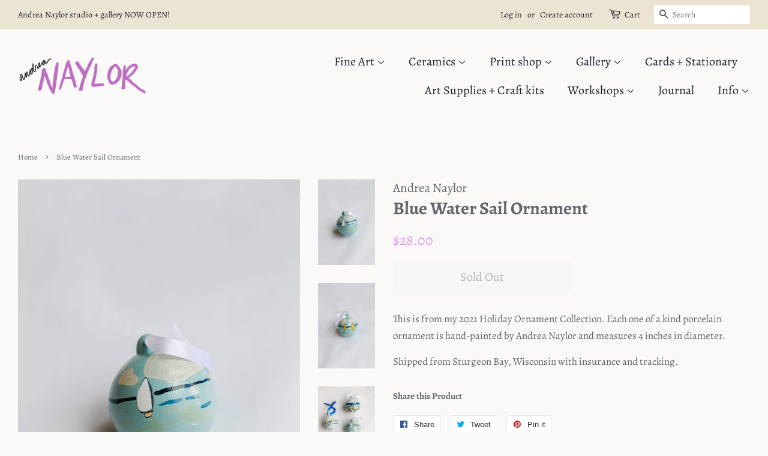

--- FILE ---
content_type: text/html; charset=utf-8
request_url: https://www.andreanaylor.com/products/copy-of-midnight-blue-waves-ornament
body_size: 17144
content:
<!doctype html>
<html class="no-js">
<head>

  <!-- Basic page needs ================================================== -->
  <meta charset="utf-8">
  <meta http-equiv="X-UA-Compatible" content="IE=edge,chrome=1">

  
  <link rel="shortcut icon" href="//www.andreanaylor.com/cdn/shop/files/IMG_9910_32x32.jpg?v=1659369861" type="image/png" />
  

  <!-- Title and description ================================================== -->
  <title>
  Blue Water Sail Ornament &ndash; Andrea Naylor
  </title>

  
  <meta name="description" content="This is from my 2021 Holiday Ornament Collection. Each one of a kind porcelain ornament is hand-painted by Andrea Naylor and measures 4 inches in diameter.  Shipped from Sturgeon Bay, Wisconsin with insurance and tracking.">
  

  <!-- Social meta ================================================== -->
  <!-- /snippets/social-meta-tags.liquid -->




<meta property="og:site_name" content="Andrea Naylor">
<meta property="og:url" content="https://www.andreanaylor.com/products/copy-of-midnight-blue-waves-ornament">
<meta property="og:title" content="Blue Water Sail Ornament">
<meta property="og:type" content="product">
<meta property="og:description" content="This is from my 2021 Holiday Ornament Collection. Each one of a kind porcelain ornament is hand-painted by Andrea Naylor and measures 4 inches in diameter.  Shipped from Sturgeon Bay, Wisconsin with insurance and tracking.">

  <meta property="og:price:amount" content="28.00">
  <meta property="og:price:currency" content="USD">

<meta property="og:image" content="http://www.andreanaylor.com/cdn/shop/products/EO8A0097_1200x1200.jpg?v=1636842610"><meta property="og:image" content="http://www.andreanaylor.com/cdn/shop/products/EO8A0098_1200x1200.jpg?v=1636842610"><meta property="og:image" content="http://www.andreanaylor.com/cdn/shop/products/EO8A0118_61b4e31e-3a36-4edd-ac76-d59d138d7db6_1200x1200.jpg?v=1636842609">
<meta property="og:image:secure_url" content="https://www.andreanaylor.com/cdn/shop/products/EO8A0097_1200x1200.jpg?v=1636842610"><meta property="og:image:secure_url" content="https://www.andreanaylor.com/cdn/shop/products/EO8A0098_1200x1200.jpg?v=1636842610"><meta property="og:image:secure_url" content="https://www.andreanaylor.com/cdn/shop/products/EO8A0118_61b4e31e-3a36-4edd-ac76-d59d138d7db6_1200x1200.jpg?v=1636842609">


<meta name="twitter:card" content="summary_large_image">
<meta name="twitter:title" content="Blue Water Sail Ornament">
<meta name="twitter:description" content="This is from my 2021 Holiday Ornament Collection. Each one of a kind porcelain ornament is hand-painted by Andrea Naylor and measures 4 inches in diameter.  Shipped from Sturgeon Bay, Wisconsin with insurance and tracking.">


  <!-- Helpers ================================================== -->
  <link rel="canonical" href="https://www.andreanaylor.com/products/copy-of-midnight-blue-waves-ornament">
  <meta name="viewport" content="width=device-width,initial-scale=1">
  <meta name="theme-color" content="#df97f2">

  <!-- CSS ================================================== -->
  <link href="//www.andreanaylor.com/cdn/shop/t/3/assets/timber.scss.css?v=88406718590809606001762197145" rel="stylesheet" type="text/css" media="all" />
  <link href="//www.andreanaylor.com/cdn/shop/t/3/assets/theme.scss.css?v=46676318517457781071762197145" rel="stylesheet" type="text/css" media="all" />

  <script>
    window.theme = window.theme || {};

    var theme = {
      strings: {
        addToCart: "Add to Cart",
        soldOut: "Sold Out",
        unavailable: "Unavailable",
        zoomClose: "Close (Esc)",
        zoomPrev: "Previous (Left arrow key)",
        zoomNext: "Next (Right arrow key)",
        addressError: "Error looking up that address",
        addressNoResults: "No results for that address",
        addressQueryLimit: "You have exceeded the Google API usage limit. Consider upgrading to a \u003ca href=\"https:\/\/developers.google.com\/maps\/premium\/usage-limits\"\u003ePremium Plan\u003c\/a\u003e.",
        authError: "There was a problem authenticating your Google Maps API Key."
      },
      settings: {
        // Adding some settings to allow the editor to update correctly when they are changed
        enableWideLayout: true,
        typeAccentTransform: false,
        typeAccentSpacing: false,
        baseFontSize: '17px',
        headerBaseFontSize: '30px',
        accentFontSize: '20px'
      },
      variables: {
        mediaQueryMedium: 'screen and (max-width: 768px)',
        bpSmall: false
      },
      moneyFormat: "${{amount}}"
    }

    document.documentElement.className = document.documentElement.className.replace('no-js', 'supports-js');
  </script>

  <!-- Header hook for plugins ================================================== -->
  <script>window.performance && window.performance.mark && window.performance.mark('shopify.content_for_header.start');</script><meta id="shopify-digital-wallet" name="shopify-digital-wallet" content="/33734230156/digital_wallets/dialog">
<meta name="shopify-checkout-api-token" content="d0cbc5ed2656334b844fca5ffe8df0b0">
<meta id="in-context-paypal-metadata" data-shop-id="33734230156" data-venmo-supported="false" data-environment="production" data-locale="en_US" data-paypal-v4="true" data-currency="USD">
<link rel="alternate" type="application/json+oembed" href="https://www.andreanaylor.com/products/copy-of-midnight-blue-waves-ornament.oembed">
<script async="async" src="/checkouts/internal/preloads.js?locale=en-US"></script>
<link rel="preconnect" href="https://shop.app" crossorigin="anonymous">
<script async="async" src="https://shop.app/checkouts/internal/preloads.js?locale=en-US&shop_id=33734230156" crossorigin="anonymous"></script>
<script id="apple-pay-shop-capabilities" type="application/json">{"shopId":33734230156,"countryCode":"US","currencyCode":"USD","merchantCapabilities":["supports3DS"],"merchantId":"gid:\/\/shopify\/Shop\/33734230156","merchantName":"Andrea Naylor","requiredBillingContactFields":["postalAddress","email"],"requiredShippingContactFields":["postalAddress","email"],"shippingType":"shipping","supportedNetworks":["visa","masterCard","amex","discover","elo","jcb"],"total":{"type":"pending","label":"Andrea Naylor","amount":"1.00"},"shopifyPaymentsEnabled":true,"supportsSubscriptions":true}</script>
<script id="shopify-features" type="application/json">{"accessToken":"d0cbc5ed2656334b844fca5ffe8df0b0","betas":["rich-media-storefront-analytics"],"domain":"www.andreanaylor.com","predictiveSearch":true,"shopId":33734230156,"locale":"en"}</script>
<script>var Shopify = Shopify || {};
Shopify.shop = "andrea-naylor.myshopify.com";
Shopify.locale = "en";
Shopify.currency = {"active":"USD","rate":"1.0"};
Shopify.country = "US";
Shopify.theme = {"name":"Minimal with Installments message","id":127765119160,"schema_name":"Minimal","schema_version":"11.7.9","theme_store_id":380,"role":"main"};
Shopify.theme.handle = "null";
Shopify.theme.style = {"id":null,"handle":null};
Shopify.cdnHost = "www.andreanaylor.com/cdn";
Shopify.routes = Shopify.routes || {};
Shopify.routes.root = "/";</script>
<script type="module">!function(o){(o.Shopify=o.Shopify||{}).modules=!0}(window);</script>
<script>!function(o){function n(){var o=[];function n(){o.push(Array.prototype.slice.apply(arguments))}return n.q=o,n}var t=o.Shopify=o.Shopify||{};t.loadFeatures=n(),t.autoloadFeatures=n()}(window);</script>
<script>
  window.ShopifyPay = window.ShopifyPay || {};
  window.ShopifyPay.apiHost = "shop.app\/pay";
  window.ShopifyPay.redirectState = null;
</script>
<script id="shop-js-analytics" type="application/json">{"pageType":"product"}</script>
<script defer="defer" async type="module" src="//www.andreanaylor.com/cdn/shopifycloud/shop-js/modules/v2/client.init-shop-cart-sync_BN7fPSNr.en.esm.js"></script>
<script defer="defer" async type="module" src="//www.andreanaylor.com/cdn/shopifycloud/shop-js/modules/v2/chunk.common_Cbph3Kss.esm.js"></script>
<script defer="defer" async type="module" src="//www.andreanaylor.com/cdn/shopifycloud/shop-js/modules/v2/chunk.modal_DKumMAJ1.esm.js"></script>
<script type="module">
  await import("//www.andreanaylor.com/cdn/shopifycloud/shop-js/modules/v2/client.init-shop-cart-sync_BN7fPSNr.en.esm.js");
await import("//www.andreanaylor.com/cdn/shopifycloud/shop-js/modules/v2/chunk.common_Cbph3Kss.esm.js");
await import("//www.andreanaylor.com/cdn/shopifycloud/shop-js/modules/v2/chunk.modal_DKumMAJ1.esm.js");

  window.Shopify.SignInWithShop?.initShopCartSync?.({"fedCMEnabled":true,"windoidEnabled":true});

</script>
<script defer="defer" async type="module" src="//www.andreanaylor.com/cdn/shopifycloud/shop-js/modules/v2/client.payment-terms_BxzfvcZJ.en.esm.js"></script>
<script defer="defer" async type="module" src="//www.andreanaylor.com/cdn/shopifycloud/shop-js/modules/v2/chunk.common_Cbph3Kss.esm.js"></script>
<script defer="defer" async type="module" src="//www.andreanaylor.com/cdn/shopifycloud/shop-js/modules/v2/chunk.modal_DKumMAJ1.esm.js"></script>
<script type="module">
  await import("//www.andreanaylor.com/cdn/shopifycloud/shop-js/modules/v2/client.payment-terms_BxzfvcZJ.en.esm.js");
await import("//www.andreanaylor.com/cdn/shopifycloud/shop-js/modules/v2/chunk.common_Cbph3Kss.esm.js");
await import("//www.andreanaylor.com/cdn/shopifycloud/shop-js/modules/v2/chunk.modal_DKumMAJ1.esm.js");

  
</script>
<script>
  window.Shopify = window.Shopify || {};
  if (!window.Shopify.featureAssets) window.Shopify.featureAssets = {};
  window.Shopify.featureAssets['shop-js'] = {"shop-cart-sync":["modules/v2/client.shop-cart-sync_CJVUk8Jm.en.esm.js","modules/v2/chunk.common_Cbph3Kss.esm.js","modules/v2/chunk.modal_DKumMAJ1.esm.js"],"init-fed-cm":["modules/v2/client.init-fed-cm_7Fvt41F4.en.esm.js","modules/v2/chunk.common_Cbph3Kss.esm.js","modules/v2/chunk.modal_DKumMAJ1.esm.js"],"init-shop-email-lookup-coordinator":["modules/v2/client.init-shop-email-lookup-coordinator_Cc088_bR.en.esm.js","modules/v2/chunk.common_Cbph3Kss.esm.js","modules/v2/chunk.modal_DKumMAJ1.esm.js"],"init-windoid":["modules/v2/client.init-windoid_hPopwJRj.en.esm.js","modules/v2/chunk.common_Cbph3Kss.esm.js","modules/v2/chunk.modal_DKumMAJ1.esm.js"],"shop-button":["modules/v2/client.shop-button_B0jaPSNF.en.esm.js","modules/v2/chunk.common_Cbph3Kss.esm.js","modules/v2/chunk.modal_DKumMAJ1.esm.js"],"shop-cash-offers":["modules/v2/client.shop-cash-offers_DPIskqss.en.esm.js","modules/v2/chunk.common_Cbph3Kss.esm.js","modules/v2/chunk.modal_DKumMAJ1.esm.js"],"shop-toast-manager":["modules/v2/client.shop-toast-manager_CK7RT69O.en.esm.js","modules/v2/chunk.common_Cbph3Kss.esm.js","modules/v2/chunk.modal_DKumMAJ1.esm.js"],"init-shop-cart-sync":["modules/v2/client.init-shop-cart-sync_BN7fPSNr.en.esm.js","modules/v2/chunk.common_Cbph3Kss.esm.js","modules/v2/chunk.modal_DKumMAJ1.esm.js"],"init-customer-accounts-sign-up":["modules/v2/client.init-customer-accounts-sign-up_CfPf4CXf.en.esm.js","modules/v2/client.shop-login-button_DeIztwXF.en.esm.js","modules/v2/chunk.common_Cbph3Kss.esm.js","modules/v2/chunk.modal_DKumMAJ1.esm.js"],"pay-button":["modules/v2/client.pay-button_CgIwFSYN.en.esm.js","modules/v2/chunk.common_Cbph3Kss.esm.js","modules/v2/chunk.modal_DKumMAJ1.esm.js"],"init-customer-accounts":["modules/v2/client.init-customer-accounts_DQ3x16JI.en.esm.js","modules/v2/client.shop-login-button_DeIztwXF.en.esm.js","modules/v2/chunk.common_Cbph3Kss.esm.js","modules/v2/chunk.modal_DKumMAJ1.esm.js"],"avatar":["modules/v2/client.avatar_BTnouDA3.en.esm.js"],"init-shop-for-new-customer-accounts":["modules/v2/client.init-shop-for-new-customer-accounts_CsZy_esa.en.esm.js","modules/v2/client.shop-login-button_DeIztwXF.en.esm.js","modules/v2/chunk.common_Cbph3Kss.esm.js","modules/v2/chunk.modal_DKumMAJ1.esm.js"],"shop-follow-button":["modules/v2/client.shop-follow-button_BRMJjgGd.en.esm.js","modules/v2/chunk.common_Cbph3Kss.esm.js","modules/v2/chunk.modal_DKumMAJ1.esm.js"],"checkout-modal":["modules/v2/client.checkout-modal_B9Drz_yf.en.esm.js","modules/v2/chunk.common_Cbph3Kss.esm.js","modules/v2/chunk.modal_DKumMAJ1.esm.js"],"shop-login-button":["modules/v2/client.shop-login-button_DeIztwXF.en.esm.js","modules/v2/chunk.common_Cbph3Kss.esm.js","modules/v2/chunk.modal_DKumMAJ1.esm.js"],"lead-capture":["modules/v2/client.lead-capture_DXYzFM3R.en.esm.js","modules/v2/chunk.common_Cbph3Kss.esm.js","modules/v2/chunk.modal_DKumMAJ1.esm.js"],"shop-login":["modules/v2/client.shop-login_CA5pJqmO.en.esm.js","modules/v2/chunk.common_Cbph3Kss.esm.js","modules/v2/chunk.modal_DKumMAJ1.esm.js"],"payment-terms":["modules/v2/client.payment-terms_BxzfvcZJ.en.esm.js","modules/v2/chunk.common_Cbph3Kss.esm.js","modules/v2/chunk.modal_DKumMAJ1.esm.js"]};
</script>
<script id="__st">var __st={"a":33734230156,"offset":-21600,"reqid":"850bb208-506a-4d59-b0a9-067591c2be9a-1769858028","pageurl":"www.andreanaylor.com\/products\/copy-of-midnight-blue-waves-ornament","u":"34038fc7762b","p":"product","rtyp":"product","rid":6974218797240};</script>
<script>window.ShopifyPaypalV4VisibilityTracking = true;</script>
<script id="captcha-bootstrap">!function(){'use strict';const t='contact',e='account',n='new_comment',o=[[t,t],['blogs',n],['comments',n],[t,'customer']],c=[[e,'customer_login'],[e,'guest_login'],[e,'recover_customer_password'],[e,'create_customer']],r=t=>t.map((([t,e])=>`form[action*='/${t}']:not([data-nocaptcha='true']) input[name='form_type'][value='${e}']`)).join(','),a=t=>()=>t?[...document.querySelectorAll(t)].map((t=>t.form)):[];function s(){const t=[...o],e=r(t);return a(e)}const i='password',u='form_key',d=['recaptcha-v3-token','g-recaptcha-response','h-captcha-response',i],f=()=>{try{return window.sessionStorage}catch{return}},m='__shopify_v',_=t=>t.elements[u];function p(t,e,n=!1){try{const o=window.sessionStorage,c=JSON.parse(o.getItem(e)),{data:r}=function(t){const{data:e,action:n}=t;return t[m]||n?{data:e,action:n}:{data:t,action:n}}(c);for(const[e,n]of Object.entries(r))t.elements[e]&&(t.elements[e].value=n);n&&o.removeItem(e)}catch(o){console.error('form repopulation failed',{error:o})}}const l='form_type',E='cptcha';function T(t){t.dataset[E]=!0}const w=window,h=w.document,L='Shopify',v='ce_forms',y='captcha';let A=!1;((t,e)=>{const n=(g='f06e6c50-85a8-45c8-87d0-21a2b65856fe',I='https://cdn.shopify.com/shopifycloud/storefront-forms-hcaptcha/ce_storefront_forms_captcha_hcaptcha.v1.5.2.iife.js',D={infoText:'Protected by hCaptcha',privacyText:'Privacy',termsText:'Terms'},(t,e,n)=>{const o=w[L][v],c=o.bindForm;if(c)return c(t,g,e,D).then(n);var r;o.q.push([[t,g,e,D],n]),r=I,A||(h.body.append(Object.assign(h.createElement('script'),{id:'captcha-provider',async:!0,src:r})),A=!0)});var g,I,D;w[L]=w[L]||{},w[L][v]=w[L][v]||{},w[L][v].q=[],w[L][y]=w[L][y]||{},w[L][y].protect=function(t,e){n(t,void 0,e),T(t)},Object.freeze(w[L][y]),function(t,e,n,w,h,L){const[v,y,A,g]=function(t,e,n){const i=e?o:[],u=t?c:[],d=[...i,...u],f=r(d),m=r(i),_=r(d.filter((([t,e])=>n.includes(e))));return[a(f),a(m),a(_),s()]}(w,h,L),I=t=>{const e=t.target;return e instanceof HTMLFormElement?e:e&&e.form},D=t=>v().includes(t);t.addEventListener('submit',(t=>{const e=I(t);if(!e)return;const n=D(e)&&!e.dataset.hcaptchaBound&&!e.dataset.recaptchaBound,o=_(e),c=g().includes(e)&&(!o||!o.value);(n||c)&&t.preventDefault(),c&&!n&&(function(t){try{if(!f())return;!function(t){const e=f();if(!e)return;const n=_(t);if(!n)return;const o=n.value;o&&e.removeItem(o)}(t);const e=Array.from(Array(32),(()=>Math.random().toString(36)[2])).join('');!function(t,e){_(t)||t.append(Object.assign(document.createElement('input'),{type:'hidden',name:u})),t.elements[u].value=e}(t,e),function(t,e){const n=f();if(!n)return;const o=[...t.querySelectorAll(`input[type='${i}']`)].map((({name:t})=>t)),c=[...d,...o],r={};for(const[a,s]of new FormData(t).entries())c.includes(a)||(r[a]=s);n.setItem(e,JSON.stringify({[m]:1,action:t.action,data:r}))}(t,e)}catch(e){console.error('failed to persist form',e)}}(e),e.submit())}));const S=(t,e)=>{t&&!t.dataset[E]&&(n(t,e.some((e=>e===t))),T(t))};for(const o of['focusin','change'])t.addEventListener(o,(t=>{const e=I(t);D(e)&&S(e,y())}));const B=e.get('form_key'),M=e.get(l),P=B&&M;t.addEventListener('DOMContentLoaded',(()=>{const t=y();if(P)for(const e of t)e.elements[l].value===M&&p(e,B);[...new Set([...A(),...v().filter((t=>'true'===t.dataset.shopifyCaptcha))])].forEach((e=>S(e,t)))}))}(h,new URLSearchParams(w.location.search),n,t,e,['guest_login'])})(!0,!0)}();</script>
<script integrity="sha256-4kQ18oKyAcykRKYeNunJcIwy7WH5gtpwJnB7kiuLZ1E=" data-source-attribution="shopify.loadfeatures" defer="defer" src="//www.andreanaylor.com/cdn/shopifycloud/storefront/assets/storefront/load_feature-a0a9edcb.js" crossorigin="anonymous"></script>
<script crossorigin="anonymous" defer="defer" src="//www.andreanaylor.com/cdn/shopifycloud/storefront/assets/shopify_pay/storefront-65b4c6d7.js?v=20250812"></script>
<script data-source-attribution="shopify.dynamic_checkout.dynamic.init">var Shopify=Shopify||{};Shopify.PaymentButton=Shopify.PaymentButton||{isStorefrontPortableWallets:!0,init:function(){window.Shopify.PaymentButton.init=function(){};var t=document.createElement("script");t.src="https://www.andreanaylor.com/cdn/shopifycloud/portable-wallets/latest/portable-wallets.en.js",t.type="module",document.head.appendChild(t)}};
</script>
<script data-source-attribution="shopify.dynamic_checkout.buyer_consent">
  function portableWalletsHideBuyerConsent(e){var t=document.getElementById("shopify-buyer-consent"),n=document.getElementById("shopify-subscription-policy-button");t&&n&&(t.classList.add("hidden"),t.setAttribute("aria-hidden","true"),n.removeEventListener("click",e))}function portableWalletsShowBuyerConsent(e){var t=document.getElementById("shopify-buyer-consent"),n=document.getElementById("shopify-subscription-policy-button");t&&n&&(t.classList.remove("hidden"),t.removeAttribute("aria-hidden"),n.addEventListener("click",e))}window.Shopify?.PaymentButton&&(window.Shopify.PaymentButton.hideBuyerConsent=portableWalletsHideBuyerConsent,window.Shopify.PaymentButton.showBuyerConsent=portableWalletsShowBuyerConsent);
</script>
<script>
  function portableWalletsCleanup(e){e&&e.src&&console.error("Failed to load portable wallets script "+e.src);var t=document.querySelectorAll("shopify-accelerated-checkout .shopify-payment-button__skeleton, shopify-accelerated-checkout-cart .wallet-cart-button__skeleton"),e=document.getElementById("shopify-buyer-consent");for(let e=0;e<t.length;e++)t[e].remove();e&&e.remove()}function portableWalletsNotLoadedAsModule(e){e instanceof ErrorEvent&&"string"==typeof e.message&&e.message.includes("import.meta")&&"string"==typeof e.filename&&e.filename.includes("portable-wallets")&&(window.removeEventListener("error",portableWalletsNotLoadedAsModule),window.Shopify.PaymentButton.failedToLoad=e,"loading"===document.readyState?document.addEventListener("DOMContentLoaded",window.Shopify.PaymentButton.init):window.Shopify.PaymentButton.init())}window.addEventListener("error",portableWalletsNotLoadedAsModule);
</script>

<script type="module" src="https://www.andreanaylor.com/cdn/shopifycloud/portable-wallets/latest/portable-wallets.en.js" onError="portableWalletsCleanup(this)" crossorigin="anonymous"></script>
<script nomodule>
  document.addEventListener("DOMContentLoaded", portableWalletsCleanup);
</script>

<link id="shopify-accelerated-checkout-styles" rel="stylesheet" media="screen" href="https://www.andreanaylor.com/cdn/shopifycloud/portable-wallets/latest/accelerated-checkout-backwards-compat.css" crossorigin="anonymous">
<style id="shopify-accelerated-checkout-cart">
        #shopify-buyer-consent {
  margin-top: 1em;
  display: inline-block;
  width: 100%;
}

#shopify-buyer-consent.hidden {
  display: none;
}

#shopify-subscription-policy-button {
  background: none;
  border: none;
  padding: 0;
  text-decoration: underline;
  font-size: inherit;
  cursor: pointer;
}

#shopify-subscription-policy-button::before {
  box-shadow: none;
}

      </style>

<script>window.performance && window.performance.mark && window.performance.mark('shopify.content_for_header.end');</script>

  <script src="//www.andreanaylor.com/cdn/shop/t/3/assets/jquery-2.2.3.min.js?v=58211863146907186831636734233" type="text/javascript"></script>

  <script src="//www.andreanaylor.com/cdn/shop/t/3/assets/lazysizes.min.js?v=155223123402716617051636734233" async="async"></script>

  
  

  
 <script>
  (function(w, d, t, s, n) {
    w.FlodeskObject = n;
    var fn = function() {
      (w[n].q = w[n].q || []).push(arguments);
    };
    w[n] = w[n] || fn;
    var f = d.getElementsByTagName(t)[0];
    var e = d.createElement(t);
    var h = '?v=' + new Date().getTime();
    e.async = true;
    e.src = s + h;
    f.parentNode.insertBefore(e, f);
  })(window, document, 'script', 'https://assets.flodesk.com/universal.js', 'fd');
  window.fd('form', {
    formId: '6099c84275b1522a4dddcf20'
  });
</script> 
  
  
  
  
  

<link href="https://monorail-edge.shopifysvc.com" rel="dns-prefetch">
<script>(function(){if ("sendBeacon" in navigator && "performance" in window) {try {var session_token_from_headers = performance.getEntriesByType('navigation')[0].serverTiming.find(x => x.name == '_s').description;} catch {var session_token_from_headers = undefined;}var session_cookie_matches = document.cookie.match(/_shopify_s=([^;]*)/);var session_token_from_cookie = session_cookie_matches && session_cookie_matches.length === 2 ? session_cookie_matches[1] : "";var session_token = session_token_from_headers || session_token_from_cookie || "";function handle_abandonment_event(e) {var entries = performance.getEntries().filter(function(entry) {return /monorail-edge.shopifysvc.com/.test(entry.name);});if (!window.abandonment_tracked && entries.length === 0) {window.abandonment_tracked = true;var currentMs = Date.now();var navigation_start = performance.timing.navigationStart;var payload = {shop_id: 33734230156,url: window.location.href,navigation_start,duration: currentMs - navigation_start,session_token,page_type: "product"};window.navigator.sendBeacon("https://monorail-edge.shopifysvc.com/v1/produce", JSON.stringify({schema_id: "online_store_buyer_site_abandonment/1.1",payload: payload,metadata: {event_created_at_ms: currentMs,event_sent_at_ms: currentMs}}));}}window.addEventListener('pagehide', handle_abandonment_event);}}());</script>
<script id="web-pixels-manager-setup">(function e(e,d,r,n,o){if(void 0===o&&(o={}),!Boolean(null===(a=null===(i=window.Shopify)||void 0===i?void 0:i.analytics)||void 0===a?void 0:a.replayQueue)){var i,a;window.Shopify=window.Shopify||{};var t=window.Shopify;t.analytics=t.analytics||{};var s=t.analytics;s.replayQueue=[],s.publish=function(e,d,r){return s.replayQueue.push([e,d,r]),!0};try{self.performance.mark("wpm:start")}catch(e){}var l=function(){var e={modern:/Edge?\/(1{2}[4-9]|1[2-9]\d|[2-9]\d{2}|\d{4,})\.\d+(\.\d+|)|Firefox\/(1{2}[4-9]|1[2-9]\d|[2-9]\d{2}|\d{4,})\.\d+(\.\d+|)|Chrom(ium|e)\/(9{2}|\d{3,})\.\d+(\.\d+|)|(Maci|X1{2}).+ Version\/(15\.\d+|(1[6-9]|[2-9]\d|\d{3,})\.\d+)([,.]\d+|)( \(\w+\)|)( Mobile\/\w+|) Safari\/|Chrome.+OPR\/(9{2}|\d{3,})\.\d+\.\d+|(CPU[ +]OS|iPhone[ +]OS|CPU[ +]iPhone|CPU IPhone OS|CPU iPad OS)[ +]+(15[._]\d+|(1[6-9]|[2-9]\d|\d{3,})[._]\d+)([._]\d+|)|Android:?[ /-](13[3-9]|1[4-9]\d|[2-9]\d{2}|\d{4,})(\.\d+|)(\.\d+|)|Android.+Firefox\/(13[5-9]|1[4-9]\d|[2-9]\d{2}|\d{4,})\.\d+(\.\d+|)|Android.+Chrom(ium|e)\/(13[3-9]|1[4-9]\d|[2-9]\d{2}|\d{4,})\.\d+(\.\d+|)|SamsungBrowser\/([2-9]\d|\d{3,})\.\d+/,legacy:/Edge?\/(1[6-9]|[2-9]\d|\d{3,})\.\d+(\.\d+|)|Firefox\/(5[4-9]|[6-9]\d|\d{3,})\.\d+(\.\d+|)|Chrom(ium|e)\/(5[1-9]|[6-9]\d|\d{3,})\.\d+(\.\d+|)([\d.]+$|.*Safari\/(?![\d.]+ Edge\/[\d.]+$))|(Maci|X1{2}).+ Version\/(10\.\d+|(1[1-9]|[2-9]\d|\d{3,})\.\d+)([,.]\d+|)( \(\w+\)|)( Mobile\/\w+|) Safari\/|Chrome.+OPR\/(3[89]|[4-9]\d|\d{3,})\.\d+\.\d+|(CPU[ +]OS|iPhone[ +]OS|CPU[ +]iPhone|CPU IPhone OS|CPU iPad OS)[ +]+(10[._]\d+|(1[1-9]|[2-9]\d|\d{3,})[._]\d+)([._]\d+|)|Android:?[ /-](13[3-9]|1[4-9]\d|[2-9]\d{2}|\d{4,})(\.\d+|)(\.\d+|)|Mobile Safari.+OPR\/([89]\d|\d{3,})\.\d+\.\d+|Android.+Firefox\/(13[5-9]|1[4-9]\d|[2-9]\d{2}|\d{4,})\.\d+(\.\d+|)|Android.+Chrom(ium|e)\/(13[3-9]|1[4-9]\d|[2-9]\d{2}|\d{4,})\.\d+(\.\d+|)|Android.+(UC? ?Browser|UCWEB|U3)[ /]?(15\.([5-9]|\d{2,})|(1[6-9]|[2-9]\d|\d{3,})\.\d+)\.\d+|SamsungBrowser\/(5\.\d+|([6-9]|\d{2,})\.\d+)|Android.+MQ{2}Browser\/(14(\.(9|\d{2,})|)|(1[5-9]|[2-9]\d|\d{3,})(\.\d+|))(\.\d+|)|K[Aa][Ii]OS\/(3\.\d+|([4-9]|\d{2,})\.\d+)(\.\d+|)/},d=e.modern,r=e.legacy,n=navigator.userAgent;return n.match(d)?"modern":n.match(r)?"legacy":"unknown"}(),u="modern"===l?"modern":"legacy",c=(null!=n?n:{modern:"",legacy:""})[u],f=function(e){return[e.baseUrl,"/wpm","/b",e.hashVersion,"modern"===e.buildTarget?"m":"l",".js"].join("")}({baseUrl:d,hashVersion:r,buildTarget:u}),m=function(e){var d=e.version,r=e.bundleTarget,n=e.surface,o=e.pageUrl,i=e.monorailEndpoint;return{emit:function(e){var a=e.status,t=e.errorMsg,s=(new Date).getTime(),l=JSON.stringify({metadata:{event_sent_at_ms:s},events:[{schema_id:"web_pixels_manager_load/3.1",payload:{version:d,bundle_target:r,page_url:o,status:a,surface:n,error_msg:t},metadata:{event_created_at_ms:s}}]});if(!i)return console&&console.warn&&console.warn("[Web Pixels Manager] No Monorail endpoint provided, skipping logging."),!1;try{return self.navigator.sendBeacon.bind(self.navigator)(i,l)}catch(e){}var u=new XMLHttpRequest;try{return u.open("POST",i,!0),u.setRequestHeader("Content-Type","text/plain"),u.send(l),!0}catch(e){return console&&console.warn&&console.warn("[Web Pixels Manager] Got an unhandled error while logging to Monorail."),!1}}}}({version:r,bundleTarget:l,surface:e.surface,pageUrl:self.location.href,monorailEndpoint:e.monorailEndpoint});try{o.browserTarget=l,function(e){var d=e.src,r=e.async,n=void 0===r||r,o=e.onload,i=e.onerror,a=e.sri,t=e.scriptDataAttributes,s=void 0===t?{}:t,l=document.createElement("script"),u=document.querySelector("head"),c=document.querySelector("body");if(l.async=n,l.src=d,a&&(l.integrity=a,l.crossOrigin="anonymous"),s)for(var f in s)if(Object.prototype.hasOwnProperty.call(s,f))try{l.dataset[f]=s[f]}catch(e){}if(o&&l.addEventListener("load",o),i&&l.addEventListener("error",i),u)u.appendChild(l);else{if(!c)throw new Error("Did not find a head or body element to append the script");c.appendChild(l)}}({src:f,async:!0,onload:function(){if(!function(){var e,d;return Boolean(null===(d=null===(e=window.Shopify)||void 0===e?void 0:e.analytics)||void 0===d?void 0:d.initialized)}()){var d=window.webPixelsManager.init(e)||void 0;if(d){var r=window.Shopify.analytics;r.replayQueue.forEach((function(e){var r=e[0],n=e[1],o=e[2];d.publishCustomEvent(r,n,o)})),r.replayQueue=[],r.publish=d.publishCustomEvent,r.visitor=d.visitor,r.initialized=!0}}},onerror:function(){return m.emit({status:"failed",errorMsg:"".concat(f," has failed to load")})},sri:function(e){var d=/^sha384-[A-Za-z0-9+/=]+$/;return"string"==typeof e&&d.test(e)}(c)?c:"",scriptDataAttributes:o}),m.emit({status:"loading"})}catch(e){m.emit({status:"failed",errorMsg:(null==e?void 0:e.message)||"Unknown error"})}}})({shopId: 33734230156,storefrontBaseUrl: "https://www.andreanaylor.com",extensionsBaseUrl: "https://extensions.shopifycdn.com/cdn/shopifycloud/web-pixels-manager",monorailEndpoint: "https://monorail-edge.shopifysvc.com/unstable/produce_batch",surface: "storefront-renderer",enabledBetaFlags: ["2dca8a86"],webPixelsConfigList: [{"id":"shopify-app-pixel","configuration":"{}","eventPayloadVersion":"v1","runtimeContext":"STRICT","scriptVersion":"0450","apiClientId":"shopify-pixel","type":"APP","privacyPurposes":["ANALYTICS","MARKETING"]},{"id":"shopify-custom-pixel","eventPayloadVersion":"v1","runtimeContext":"LAX","scriptVersion":"0450","apiClientId":"shopify-pixel","type":"CUSTOM","privacyPurposes":["ANALYTICS","MARKETING"]}],isMerchantRequest: false,initData: {"shop":{"name":"Andrea Naylor","paymentSettings":{"currencyCode":"USD"},"myshopifyDomain":"andrea-naylor.myshopify.com","countryCode":"US","storefrontUrl":"https:\/\/www.andreanaylor.com"},"customer":null,"cart":null,"checkout":null,"productVariants":[{"price":{"amount":28.0,"currencyCode":"USD"},"product":{"title":"Blue Water Sail Ornament","vendor":"Andrea Naylor","id":"6974218797240","untranslatedTitle":"Blue Water Sail Ornament","url":"\/products\/copy-of-midnight-blue-waves-ornament","type":""},"id":"40825758711992","image":{"src":"\/\/www.andreanaylor.com\/cdn\/shop\/products\/EO8A0097.jpg?v=1636842610"},"sku":"","title":"Default Title","untranslatedTitle":"Default Title"}],"purchasingCompany":null},},"https://www.andreanaylor.com/cdn","1d2a099fw23dfb22ep557258f5m7a2edbae",{"modern":"","legacy":""},{"shopId":"33734230156","storefrontBaseUrl":"https:\/\/www.andreanaylor.com","extensionBaseUrl":"https:\/\/extensions.shopifycdn.com\/cdn\/shopifycloud\/web-pixels-manager","surface":"storefront-renderer","enabledBetaFlags":"[\"2dca8a86\"]","isMerchantRequest":"false","hashVersion":"1d2a099fw23dfb22ep557258f5m7a2edbae","publish":"custom","events":"[[\"page_viewed\",{}],[\"product_viewed\",{\"productVariant\":{\"price\":{\"amount\":28.0,\"currencyCode\":\"USD\"},\"product\":{\"title\":\"Blue Water Sail Ornament\",\"vendor\":\"Andrea Naylor\",\"id\":\"6974218797240\",\"untranslatedTitle\":\"Blue Water Sail Ornament\",\"url\":\"\/products\/copy-of-midnight-blue-waves-ornament\",\"type\":\"\"},\"id\":\"40825758711992\",\"image\":{\"src\":\"\/\/www.andreanaylor.com\/cdn\/shop\/products\/EO8A0097.jpg?v=1636842610\"},\"sku\":\"\",\"title\":\"Default Title\",\"untranslatedTitle\":\"Default Title\"}}]]"});</script><script>
  window.ShopifyAnalytics = window.ShopifyAnalytics || {};
  window.ShopifyAnalytics.meta = window.ShopifyAnalytics.meta || {};
  window.ShopifyAnalytics.meta.currency = 'USD';
  var meta = {"product":{"id":6974218797240,"gid":"gid:\/\/shopify\/Product\/6974218797240","vendor":"Andrea Naylor","type":"","handle":"copy-of-midnight-blue-waves-ornament","variants":[{"id":40825758711992,"price":2800,"name":"Blue Water Sail Ornament","public_title":null,"sku":""}],"remote":false},"page":{"pageType":"product","resourceType":"product","resourceId":6974218797240,"requestId":"850bb208-506a-4d59-b0a9-067591c2be9a-1769858028"}};
  for (var attr in meta) {
    window.ShopifyAnalytics.meta[attr] = meta[attr];
  }
</script>
<script class="analytics">
  (function () {
    var customDocumentWrite = function(content) {
      var jquery = null;

      if (window.jQuery) {
        jquery = window.jQuery;
      } else if (window.Checkout && window.Checkout.$) {
        jquery = window.Checkout.$;
      }

      if (jquery) {
        jquery('body').append(content);
      }
    };

    var hasLoggedConversion = function(token) {
      if (token) {
        return document.cookie.indexOf('loggedConversion=' + token) !== -1;
      }
      return false;
    }

    var setCookieIfConversion = function(token) {
      if (token) {
        var twoMonthsFromNow = new Date(Date.now());
        twoMonthsFromNow.setMonth(twoMonthsFromNow.getMonth() + 2);

        document.cookie = 'loggedConversion=' + token + '; expires=' + twoMonthsFromNow;
      }
    }

    var trekkie = window.ShopifyAnalytics.lib = window.trekkie = window.trekkie || [];
    if (trekkie.integrations) {
      return;
    }
    trekkie.methods = [
      'identify',
      'page',
      'ready',
      'track',
      'trackForm',
      'trackLink'
    ];
    trekkie.factory = function(method) {
      return function() {
        var args = Array.prototype.slice.call(arguments);
        args.unshift(method);
        trekkie.push(args);
        return trekkie;
      };
    };
    for (var i = 0; i < trekkie.methods.length; i++) {
      var key = trekkie.methods[i];
      trekkie[key] = trekkie.factory(key);
    }
    trekkie.load = function(config) {
      trekkie.config = config || {};
      trekkie.config.initialDocumentCookie = document.cookie;
      var first = document.getElementsByTagName('script')[0];
      var script = document.createElement('script');
      script.type = 'text/javascript';
      script.onerror = function(e) {
        var scriptFallback = document.createElement('script');
        scriptFallback.type = 'text/javascript';
        scriptFallback.onerror = function(error) {
                var Monorail = {
      produce: function produce(monorailDomain, schemaId, payload) {
        var currentMs = new Date().getTime();
        var event = {
          schema_id: schemaId,
          payload: payload,
          metadata: {
            event_created_at_ms: currentMs,
            event_sent_at_ms: currentMs
          }
        };
        return Monorail.sendRequest("https://" + monorailDomain + "/v1/produce", JSON.stringify(event));
      },
      sendRequest: function sendRequest(endpointUrl, payload) {
        // Try the sendBeacon API
        if (window && window.navigator && typeof window.navigator.sendBeacon === 'function' && typeof window.Blob === 'function' && !Monorail.isIos12()) {
          var blobData = new window.Blob([payload], {
            type: 'text/plain'
          });

          if (window.navigator.sendBeacon(endpointUrl, blobData)) {
            return true;
          } // sendBeacon was not successful

        } // XHR beacon

        var xhr = new XMLHttpRequest();

        try {
          xhr.open('POST', endpointUrl);
          xhr.setRequestHeader('Content-Type', 'text/plain');
          xhr.send(payload);
        } catch (e) {
          console.log(e);
        }

        return false;
      },
      isIos12: function isIos12() {
        return window.navigator.userAgent.lastIndexOf('iPhone; CPU iPhone OS 12_') !== -1 || window.navigator.userAgent.lastIndexOf('iPad; CPU OS 12_') !== -1;
      }
    };
    Monorail.produce('monorail-edge.shopifysvc.com',
      'trekkie_storefront_load_errors/1.1',
      {shop_id: 33734230156,
      theme_id: 127765119160,
      app_name: "storefront",
      context_url: window.location.href,
      source_url: "//www.andreanaylor.com/cdn/s/trekkie.storefront.c59ea00e0474b293ae6629561379568a2d7c4bba.min.js"});

        };
        scriptFallback.async = true;
        scriptFallback.src = '//www.andreanaylor.com/cdn/s/trekkie.storefront.c59ea00e0474b293ae6629561379568a2d7c4bba.min.js';
        first.parentNode.insertBefore(scriptFallback, first);
      };
      script.async = true;
      script.src = '//www.andreanaylor.com/cdn/s/trekkie.storefront.c59ea00e0474b293ae6629561379568a2d7c4bba.min.js';
      first.parentNode.insertBefore(script, first);
    };
    trekkie.load(
      {"Trekkie":{"appName":"storefront","development":false,"defaultAttributes":{"shopId":33734230156,"isMerchantRequest":null,"themeId":127765119160,"themeCityHash":"2573694353579365663","contentLanguage":"en","currency":"USD","eventMetadataId":"67e28f56-d38e-4739-a5f9-ea140264559e"},"isServerSideCookieWritingEnabled":true,"monorailRegion":"shop_domain","enabledBetaFlags":["65f19447","b5387b81"]},"Session Attribution":{},"S2S":{"facebookCapiEnabled":false,"source":"trekkie-storefront-renderer","apiClientId":580111}}
    );

    var loaded = false;
    trekkie.ready(function() {
      if (loaded) return;
      loaded = true;

      window.ShopifyAnalytics.lib = window.trekkie;

      var originalDocumentWrite = document.write;
      document.write = customDocumentWrite;
      try { window.ShopifyAnalytics.merchantGoogleAnalytics.call(this); } catch(error) {};
      document.write = originalDocumentWrite;

      window.ShopifyAnalytics.lib.page(null,{"pageType":"product","resourceType":"product","resourceId":6974218797240,"requestId":"850bb208-506a-4d59-b0a9-067591c2be9a-1769858028","shopifyEmitted":true});

      var match = window.location.pathname.match(/checkouts\/(.+)\/(thank_you|post_purchase)/)
      var token = match? match[1]: undefined;
      if (!hasLoggedConversion(token)) {
        setCookieIfConversion(token);
        window.ShopifyAnalytics.lib.track("Viewed Product",{"currency":"USD","variantId":40825758711992,"productId":6974218797240,"productGid":"gid:\/\/shopify\/Product\/6974218797240","name":"Blue Water Sail Ornament","price":"28.00","sku":"","brand":"Andrea Naylor","variant":null,"category":"","nonInteraction":true,"remote":false},undefined,undefined,{"shopifyEmitted":true});
      window.ShopifyAnalytics.lib.track("monorail:\/\/trekkie_storefront_viewed_product\/1.1",{"currency":"USD","variantId":40825758711992,"productId":6974218797240,"productGid":"gid:\/\/shopify\/Product\/6974218797240","name":"Blue Water Sail Ornament","price":"28.00","sku":"","brand":"Andrea Naylor","variant":null,"category":"","nonInteraction":true,"remote":false,"referer":"https:\/\/www.andreanaylor.com\/products\/copy-of-midnight-blue-waves-ornament"});
      }
    });


        var eventsListenerScript = document.createElement('script');
        eventsListenerScript.async = true;
        eventsListenerScript.src = "//www.andreanaylor.com/cdn/shopifycloud/storefront/assets/shop_events_listener-3da45d37.js";
        document.getElementsByTagName('head')[0].appendChild(eventsListenerScript);

})();</script>
<script
  defer
  src="https://www.andreanaylor.com/cdn/shopifycloud/perf-kit/shopify-perf-kit-3.1.0.min.js"
  data-application="storefront-renderer"
  data-shop-id="33734230156"
  data-render-region="gcp-us-central1"
  data-page-type="product"
  data-theme-instance-id="127765119160"
  data-theme-name="Minimal"
  data-theme-version="11.7.9"
  data-monorail-region="shop_domain"
  data-resource-timing-sampling-rate="10"
  data-shs="true"
  data-shs-beacon="true"
  data-shs-export-with-fetch="true"
  data-shs-logs-sample-rate="1"
  data-shs-beacon-endpoint="https://www.andreanaylor.com/api/collect"
></script>
</head>

<body id="blue-water-sail-ornament" class="template-product">

  <div id="shopify-section-header" class="shopify-section"><style>
  .logo__image-wrapper {
    max-width: 225px;
  }
  /*================= If logo is above navigation ================== */
  

  /*============ If logo is on the same line as navigation ============ */
  
    .site-header .grid--full {
      border-bottom: 1px solid rgba(0,0,0,0);
      padding-bottom: 30px;
    }
  


  
    @media screen and (min-width: 769px) {
      .site-nav {
        text-align: right!important;
      }
    }
  
</style>

<div data-section-id="header" data-section-type="header-section">
  <div class="header-bar">
    <div class="wrapper medium-down--hide">
      <div class="post-large--display-table">

        
          <div class="header-bar__left post-large--display-table-cell">

            

            

            
              <div class="header-bar__module header-bar__message">
                
                  <a href="/pages/gallery-studio">
                
                  Andrea Naylor studio + gallery NOW OPEN!
                
                  </a>
                
              </div>
            

          </div>
        

        <div class="header-bar__right post-large--display-table-cell">

          
            <ul class="header-bar__module header-bar__module--list">
              
                <li>
                  <a href="/account/login" id="customer_login_link">Log in</a>
                </li>
                <li>or</li>
                <li>
                  <a href="/account/register" id="customer_register_link">Create account</a>
                </li>
              
            </ul>
          

          <div class="header-bar__module">
            <span class="header-bar__sep" aria-hidden="true"></span>
            <a href="/cart" class="cart-page-link">
              <span class="icon icon-cart header-bar__cart-icon" aria-hidden="true"></span>
            </a>
          </div>

          <div class="header-bar__module">
            <a href="/cart" class="cart-page-link">
              Cart
              <span class="cart-count header-bar__cart-count hidden-count">0</span>
            </a>
          </div>

          
            
              <div class="header-bar__module header-bar__search">
                


  <form action="/search" method="get" class="header-bar__search-form clearfix" role="search">
    
    <button type="submit" class="btn btn--search icon-fallback-text header-bar__search-submit">
      <span class="icon icon-search" aria-hidden="true"></span>
      <span class="fallback-text">Search</span>
    </button>
    <input type="search" name="q" value="" aria-label="Search" class="header-bar__search-input" placeholder="Search">
  </form>


              </div>
            
          

        </div>
      </div>
    </div>

    <div class="wrapper post-large--hide announcement-bar--mobile">
      
        
          <a href="/pages/gallery-studio">
        
          <span>Andrea Naylor studio + gallery NOW OPEN!</span>
        
          </a>
        
      
    </div>

    <div class="wrapper post-large--hide">
      
        <button type="button" class="mobile-nav-trigger" id="MobileNavTrigger" aria-controls="MobileNav" aria-expanded="false">
          <span class="icon icon-hamburger" aria-hidden="true"></span>
          Menu
        </button>
      
      <a href="/cart" class="cart-page-link mobile-cart-page-link">
        <span class="icon icon-cart header-bar__cart-icon" aria-hidden="true"></span>
        Cart <span class="cart-count hidden-count">0</span>
      </a>
    </div>
    <nav role="navigation">
  <ul id="MobileNav" class="mobile-nav post-large--hide">
    
      
        
        <li class="mobile-nav__link" aria-haspopup="true">
          <a
            href="/collections/all-available-work"
            class="mobile-nav__sublist-trigger"
            aria-controls="MobileNav-Parent-1"
            aria-expanded="false">
            Fine Art
            <span class="icon-fallback-text mobile-nav__sublist-expand" aria-hidden="true">
  <span class="icon icon-plus" aria-hidden="true"></span>
  <span class="fallback-text">+</span>
</span>
<span class="icon-fallback-text mobile-nav__sublist-contract" aria-hidden="true">
  <span class="icon icon-minus" aria-hidden="true"></span>
  <span class="fallback-text">-</span>
</span>

          </a>
          <ul
            id="MobileNav-Parent-1"
            class="mobile-nav__sublist">
            
              <li class="mobile-nav__sublist-link ">
                <a href="/collections/all-available-work" class="site-nav__link">All <span class="visually-hidden">Fine Art</span></a>
              </li>
            
            
              
                <li class="mobile-nav__sublist-link">
                  <a
                    href="/collections/all-available-work"
                    >
                    All Available Work
                  </a>
                </li>
              
            
              
                <li class="mobile-nav__sublist-link">
                  <a
                    href="/collections"
                    >
                    Past Collections
                  </a>
                </li>
              
            
          </ul>
        </li>
      
    
      
        
        <li class="mobile-nav__link" aria-haspopup="true">
          <a
            href="/collections/hand-painted-pottery"
            class="mobile-nav__sublist-trigger"
            aria-controls="MobileNav-Parent-2"
            aria-expanded="false">
            Ceramics
            <span class="icon-fallback-text mobile-nav__sublist-expand" aria-hidden="true">
  <span class="icon icon-plus" aria-hidden="true"></span>
  <span class="fallback-text">+</span>
</span>
<span class="icon-fallback-text mobile-nav__sublist-contract" aria-hidden="true">
  <span class="icon icon-minus" aria-hidden="true"></span>
  <span class="fallback-text">-</span>
</span>

          </a>
          <ul
            id="MobileNav-Parent-2"
            class="mobile-nav__sublist">
            
              <li class="mobile-nav__sublist-link ">
                <a href="/collections/hand-painted-pottery" class="site-nav__link">All <span class="visually-hidden">Ceramics</span></a>
              </li>
            
            
              
                <li class="mobile-nav__sublist-link">
                  <a
                    href="/collections/ceramic-plates"
                    >
                    Plates
                  </a>
                </li>
              
            
              
                <li class="mobile-nav__sublist-link">
                  <a
                    href="/collections/platters"
                    >
                    Platters
                  </a>
                </li>
              
            
              
                <li class="mobile-nav__sublist-link">
                  <a
                    href="/collections/bowls"
                    >
                    Bowls
                  </a>
                </li>
              
            
              
                <li class="mobile-nav__sublist-link">
                  <a
                    href="https://www.andreanaylor.com/collections/hand-painted-pottery/pitcher"
                    >
                    Pitchers
                  </a>
                </li>
              
            
          </ul>
        </li>
      
    
      
        
        <li class="mobile-nav__link" aria-haspopup="true">
          <a
            href="/collections/print-shop"
            class="mobile-nav__sublist-trigger"
            aria-controls="MobileNav-Parent-3"
            aria-expanded="false">
            Print shop
            <span class="icon-fallback-text mobile-nav__sublist-expand" aria-hidden="true">
  <span class="icon icon-plus" aria-hidden="true"></span>
  <span class="fallback-text">+</span>
</span>
<span class="icon-fallback-text mobile-nav__sublist-contract" aria-hidden="true">
  <span class="icon icon-minus" aria-hidden="true"></span>
  <span class="fallback-text">-</span>
</span>

          </a>
          <ul
            id="MobileNav-Parent-3"
            class="mobile-nav__sublist">
            
              <li class="mobile-nav__sublist-link ">
                <a href="/collections/print-shop" class="site-nav__link">All <span class="visually-hidden">Print shop</span></a>
              </li>
            
            
              
                <li class="mobile-nav__sublist-link">
                  <a
                    href="/collections/waterscapes-1"
                    >
                    Waterscapes
                  </a>
                </li>
              
            
              
                <li class="mobile-nav__sublist-link">
                  <a
                    href="/collections/figures"
                    >
                    Figures
                  </a>
                </li>
              
            
              
                <li class="mobile-nav__sublist-link">
                  <a
                    href="/collections/dunes-prints"
                    >
                    Beach Dunes
                  </a>
                </li>
              
            
              
                <li class="mobile-nav__sublist-link">
                  <a
                    href="/collections/onshore-prints"
                    >
                    Onshore
                  </a>
                </li>
              
            
              
                <li class="mobile-nav__sublist-link">
                  <a
                    href="/collections/lakeside"
                    >
                    Lakeside
                  </a>
                </li>
              
            
              
                <li class="mobile-nav__sublist-link">
                  <a
                    href="/collections/still-life"
                    >
                    Still Life
                  </a>
                </li>
              
            
              
                <li class="mobile-nav__sublist-link">
                  <a
                    href="/collections/print-shop"
                    >
                    All Prints
                  </a>
                </li>
              
            
          </ul>
        </li>
      
    
      
        
        <li class="mobile-nav__link" aria-haspopup="true">
          <a
            href="/pages/about"
            class="mobile-nav__sublist-trigger"
            aria-controls="MobileNav-Parent-4"
            aria-expanded="false">
            Gallery
            <span class="icon-fallback-text mobile-nav__sublist-expand" aria-hidden="true">
  <span class="icon icon-plus" aria-hidden="true"></span>
  <span class="fallback-text">+</span>
</span>
<span class="icon-fallback-text mobile-nav__sublist-contract" aria-hidden="true">
  <span class="icon icon-minus" aria-hidden="true"></span>
  <span class="fallback-text">-</span>
</span>

          </a>
          <ul
            id="MobileNav-Parent-4"
            class="mobile-nav__sublist">
            
            
              
                <li class="mobile-nav__sublist-link">
                  <a
                    href="/pages/gallery-studio"
                    >
                    Visit us
                  </a>
                </li>
              
            
              
                <li class="mobile-nav__sublist-link">
                  <a
                    href="/pages/andrea-s-style-of-work"
                    >
                    About Andrea’s Work
                  </a>
                </li>
              
            
              
                <li class="mobile-nav__sublist-link">
                  <a
                    href="/pages/events-appearances"
                    >
                    UPCOMING Exhibitions 
                  </a>
                </li>
              
            
              
                <li class="mobile-nav__sublist-link">
                  <a
                    href="/collections"
                    >
                    Shop Original Work
                  </a>
                </li>
              
            
              
                <li class="mobile-nav__sublist-link">
                  <a
                    href="/pages/contact"
                    >
                    Contact
                  </a>
                </li>
              
            
          </ul>
        </li>
      
    
      
        <li class="mobile-nav__link">
          <a
            href="/collections/products"
            class="mobile-nav"
            >
            Cards + Stationary
          </a>
        </li>
      
    
      
        <li class="mobile-nav__link">
          <a
            href="/collections/art-supplies"
            class="mobile-nav"
            >
            Art Supplies + Craft kits
          </a>
        </li>
      
    
      
        
        <li class="mobile-nav__link" aria-haspopup="true">
          <a
            href="/pages/workshops"
            class="mobile-nav__sublist-trigger"
            aria-controls="MobileNav-Parent-7"
            aria-expanded="false">
            Workshops
            <span class="icon-fallback-text mobile-nav__sublist-expand" aria-hidden="true">
  <span class="icon icon-plus" aria-hidden="true"></span>
  <span class="fallback-text">+</span>
</span>
<span class="icon-fallback-text mobile-nav__sublist-contract" aria-hidden="true">
  <span class="icon icon-minus" aria-hidden="true"></span>
  <span class="fallback-text">-</span>
</span>

          </a>
          <ul
            id="MobileNav-Parent-7"
            class="mobile-nav__sublist">
            
            
              
                <li class="mobile-nav__sublist-link">
                  <a
                    href="/pages/studio-workshops-email-sign-up"
                    >
                    Email Sign up for Workshops
                  </a>
                </li>
              
            
              
                <li class="mobile-nav__sublist-link">
                  <a
                    href="/collections/2026-workshops"
                    >
                    Adult Workshops
                  </a>
                </li>
              
            
              
                <li class="mobile-nav__sublist-link">
                  <a
                    href="/pages/children-s-workshops"
                    >
                    Children’s Workshops
                  </a>
                </li>
              
            
          </ul>
        </li>
      
    
      
        <li class="mobile-nav__link">
          <a
            href="/blogs/news"
            class="mobile-nav"
            >
            Journal
          </a>
        </li>
      
    
      
        
        <li class="mobile-nav__link" aria-haspopup="true">
          <a
            href="/pages/about"
            class="mobile-nav__sublist-trigger"
            aria-controls="MobileNav-Parent-9"
            aria-expanded="false">
            Info 
            <span class="icon-fallback-text mobile-nav__sublist-expand" aria-hidden="true">
  <span class="icon icon-plus" aria-hidden="true"></span>
  <span class="fallback-text">+</span>
</span>
<span class="icon-fallback-text mobile-nav__sublist-contract" aria-hidden="true">
  <span class="icon icon-minus" aria-hidden="true"></span>
  <span class="fallback-text">-</span>
</span>

          </a>
          <ul
            id="MobileNav-Parent-9"
            class="mobile-nav__sublist">
            
            
              
                <li class="mobile-nav__sublist-link">
                  <a
                    href="/pages/about"
                    >
                    About Andrea
                  </a>
                </li>
              
            
              
                <li class="mobile-nav__sublist-link">
                  <a
                    href="/pages/shows-galleries"
                    >
                    Exhibitions + Press
                  </a>
                </li>
              
            
              
                <li class="mobile-nav__sublist-link">
                  <a
                    href="/pages/artist-in-residency"
                    >
                    Artist in Residencies
                  </a>
                </li>
              
            
              
                <li class="mobile-nav__sublist-link">
                  <a
                    href="/pages/events-appearances"
                    >
                    Events + Appearances
                  </a>
                </li>
              
            
              
                <li class="mobile-nav__sublist-link">
                  <a
                    href="/pages/press-collaborations"
                    >
                    Collaborations
                  </a>
                </li>
              
            
              
                <li class="mobile-nav__sublist-link">
                  <a
                    href="/pages/portfolio"
                    >
                    Portfolio 
                  </a>
                </li>
              
            
              
                <li class="mobile-nav__sublist-link">
                  <a
                    href="/pages/contact"
                    >
                    Contact
                  </a>
                </li>
              
            
          </ul>
        </li>
      
    

    
      
        <li class="mobile-nav__link">
          <a href="/account/login" id="customer_login_link">Log in</a>
        </li>
        <li class="mobile-nav__link">
          <a href="/account/register" id="customer_register_link">Create account</a>
        </li>
      
    

    <li class="mobile-nav__link">
      
        <div class="header-bar__module header-bar__search">
          


  <form action="/search" method="get" class="header-bar__search-form clearfix" role="search">
    
    <button type="submit" class="btn btn--search icon-fallback-text header-bar__search-submit">
      <span class="icon icon-search" aria-hidden="true"></span>
      <span class="fallback-text">Search</span>
    </button>
    <input type="search" name="q" value="" aria-label="Search" class="header-bar__search-input" placeholder="Search">
  </form>


        </div>
      
    </li>
  </ul>
</nav>

  </div>

  <header class="site-header" role="banner">
    <div class="wrapper">

      
        <div class="grid--full post-large--display-table">
          <div class="grid__item post-large--one-third post-large--display-table-cell">
            
              <div class="h1 site-header__logo" itemscope itemtype="http://schema.org/Organization">
            
              
                <noscript>
                  
                  <div class="logo__image-wrapper">
                    <img src="//www.andreanaylor.com/cdn/shop/files/7BF956FC-059B-434E-97B6-156C849C2A0D_225x.png?v=1677625485" alt="Andrea Naylor" />
                  </div>
                </noscript>
                <div class="logo__image-wrapper supports-js">
                  <a href="/" itemprop="url" style="padding-top:30.0%;">
                    
                    <img class="logo__image lazyload"
                         src="//www.andreanaylor.com/cdn/shop/files/7BF956FC-059B-434E-97B6-156C849C2A0D_300x300.png?v=1677625485"
                         data-src="//www.andreanaylor.com/cdn/shop/files/7BF956FC-059B-434E-97B6-156C849C2A0D_{width}x.png?v=1677625485"
                         data-widths="[120, 180, 360, 540, 720, 900, 1080, 1296, 1512, 1728, 1944, 2048]"
                         data-aspectratio="3.3333333333333335"
                         data-sizes="auto"
                         alt="Andrea Naylor"
                         itemprop="logo">
                  </a>
                </div>
              
            
              </div>
            
          </div>
          <div class="grid__item post-large--two-thirds post-large--display-table-cell medium-down--hide">
            
<nav>
  <ul class="site-nav" id="AccessibleNav">
    
      
      
        <li
          class="site-nav--has-dropdown "
          aria-haspopup="true">
          <a
            href="/collections/all-available-work"
            class="site-nav__link"
            data-meganav-type="parent"
            aria-controls="MenuParent-1"
            aria-expanded="false"
            >
              Fine Art
              <span class="icon icon-arrow-down" aria-hidden="true"></span>
          </a>
          <ul
            id="MenuParent-1"
            class="site-nav__dropdown "
            data-meganav-dropdown>
            
              
                <li>
                  <a
                    href="/collections/all-available-work"
                    class="site-nav__link"
                    data-meganav-type="child"
                    
                    tabindex="-1">
                      All Available Work
                  </a>
                </li>
              
            
              
                <li>
                  <a
                    href="/collections"
                    class="site-nav__link"
                    data-meganav-type="child"
                    
                    tabindex="-1">
                      Past Collections
                  </a>
                </li>
              
            
          </ul>
        </li>
      
    
      
      
        <li
          class="site-nav--has-dropdown "
          aria-haspopup="true">
          <a
            href="/collections/hand-painted-pottery"
            class="site-nav__link"
            data-meganav-type="parent"
            aria-controls="MenuParent-2"
            aria-expanded="false"
            >
              Ceramics
              <span class="icon icon-arrow-down" aria-hidden="true"></span>
          </a>
          <ul
            id="MenuParent-2"
            class="site-nav__dropdown "
            data-meganav-dropdown>
            
              
                <li>
                  <a
                    href="/collections/ceramic-plates"
                    class="site-nav__link"
                    data-meganav-type="child"
                    
                    tabindex="-1">
                      Plates
                  </a>
                </li>
              
            
              
                <li>
                  <a
                    href="/collections/platters"
                    class="site-nav__link"
                    data-meganav-type="child"
                    
                    tabindex="-1">
                      Platters
                  </a>
                </li>
              
            
              
                <li>
                  <a
                    href="/collections/bowls"
                    class="site-nav__link"
                    data-meganav-type="child"
                    
                    tabindex="-1">
                      Bowls
                  </a>
                </li>
              
            
              
                <li>
                  <a
                    href="https://www.andreanaylor.com/collections/hand-painted-pottery/pitcher"
                    class="site-nav__link"
                    data-meganav-type="child"
                    
                    tabindex="-1">
                      Pitchers
                  </a>
                </li>
              
            
          </ul>
        </li>
      
    
      
      
        <li
          class="site-nav--has-dropdown "
          aria-haspopup="true">
          <a
            href="/collections/print-shop"
            class="site-nav__link"
            data-meganav-type="parent"
            aria-controls="MenuParent-3"
            aria-expanded="false"
            >
              Print shop
              <span class="icon icon-arrow-down" aria-hidden="true"></span>
          </a>
          <ul
            id="MenuParent-3"
            class="site-nav__dropdown "
            data-meganav-dropdown>
            
              
                <li>
                  <a
                    href="/collections/waterscapes-1"
                    class="site-nav__link"
                    data-meganav-type="child"
                    
                    tabindex="-1">
                      Waterscapes
                  </a>
                </li>
              
            
              
                <li>
                  <a
                    href="/collections/figures"
                    class="site-nav__link"
                    data-meganav-type="child"
                    
                    tabindex="-1">
                      Figures
                  </a>
                </li>
              
            
              
                <li>
                  <a
                    href="/collections/dunes-prints"
                    class="site-nav__link"
                    data-meganav-type="child"
                    
                    tabindex="-1">
                      Beach Dunes
                  </a>
                </li>
              
            
              
                <li>
                  <a
                    href="/collections/onshore-prints"
                    class="site-nav__link"
                    data-meganav-type="child"
                    
                    tabindex="-1">
                      Onshore
                  </a>
                </li>
              
            
              
                <li>
                  <a
                    href="/collections/lakeside"
                    class="site-nav__link"
                    data-meganav-type="child"
                    
                    tabindex="-1">
                      Lakeside
                  </a>
                </li>
              
            
              
                <li>
                  <a
                    href="/collections/still-life"
                    class="site-nav__link"
                    data-meganav-type="child"
                    
                    tabindex="-1">
                      Still Life
                  </a>
                </li>
              
            
              
                <li>
                  <a
                    href="/collections/print-shop"
                    class="site-nav__link"
                    data-meganav-type="child"
                    
                    tabindex="-1">
                      All Prints
                  </a>
                </li>
              
            
          </ul>
        </li>
      
    
      
      
        <li
          class="site-nav--has-dropdown "
          aria-haspopup="true">
          <a
            href="/pages/about"
            class="site-nav__link"
            data-meganav-type="parent"
            aria-controls="MenuParent-4"
            aria-expanded="false"
            >
              Gallery
              <span class="icon icon-arrow-down" aria-hidden="true"></span>
          </a>
          <ul
            id="MenuParent-4"
            class="site-nav__dropdown "
            data-meganav-dropdown>
            
              
                <li>
                  <a
                    href="/pages/gallery-studio"
                    class="site-nav__link"
                    data-meganav-type="child"
                    
                    tabindex="-1">
                      Visit us
                  </a>
                </li>
              
            
              
                <li>
                  <a
                    href="/pages/andrea-s-style-of-work"
                    class="site-nav__link"
                    data-meganav-type="child"
                    
                    tabindex="-1">
                      About Andrea’s Work
                  </a>
                </li>
              
            
              
                <li>
                  <a
                    href="/pages/events-appearances"
                    class="site-nav__link"
                    data-meganav-type="child"
                    
                    tabindex="-1">
                      UPCOMING Exhibitions 
                  </a>
                </li>
              
            
              
                <li>
                  <a
                    href="/collections"
                    class="site-nav__link"
                    data-meganav-type="child"
                    
                    tabindex="-1">
                      Shop Original Work
                  </a>
                </li>
              
            
              
                <li>
                  <a
                    href="/pages/contact"
                    class="site-nav__link"
                    data-meganav-type="child"
                    
                    tabindex="-1">
                      Contact
                  </a>
                </li>
              
            
          </ul>
        </li>
      
    
      
        <li>
          <a
            href="/collections/products"
            class="site-nav__link"
            data-meganav-type="child"
            >
              Cards + Stationary
          </a>
        </li>
      
    
      
        <li>
          <a
            href="/collections/art-supplies"
            class="site-nav__link"
            data-meganav-type="child"
            >
              Art Supplies + Craft kits
          </a>
        </li>
      
    
      
      
        <li
          class="site-nav--has-dropdown "
          aria-haspopup="true">
          <a
            href="/pages/workshops"
            class="site-nav__link"
            data-meganav-type="parent"
            aria-controls="MenuParent-7"
            aria-expanded="false"
            >
              Workshops
              <span class="icon icon-arrow-down" aria-hidden="true"></span>
          </a>
          <ul
            id="MenuParent-7"
            class="site-nav__dropdown "
            data-meganav-dropdown>
            
              
                <li>
                  <a
                    href="/pages/studio-workshops-email-sign-up"
                    class="site-nav__link"
                    data-meganav-type="child"
                    
                    tabindex="-1">
                      Email Sign up for Workshops
                  </a>
                </li>
              
            
              
                <li>
                  <a
                    href="/collections/2026-workshops"
                    class="site-nav__link"
                    data-meganav-type="child"
                    
                    tabindex="-1">
                      Adult Workshops
                  </a>
                </li>
              
            
              
                <li>
                  <a
                    href="/pages/children-s-workshops"
                    class="site-nav__link"
                    data-meganav-type="child"
                    
                    tabindex="-1">
                      Children’s Workshops
                  </a>
                </li>
              
            
          </ul>
        </li>
      
    
      
        <li>
          <a
            href="/blogs/news"
            class="site-nav__link"
            data-meganav-type="child"
            >
              Journal
          </a>
        </li>
      
    
      
      
        <li
          class="site-nav--has-dropdown "
          aria-haspopup="true">
          <a
            href="/pages/about"
            class="site-nav__link"
            data-meganav-type="parent"
            aria-controls="MenuParent-9"
            aria-expanded="false"
            >
              Info 
              <span class="icon icon-arrow-down" aria-hidden="true"></span>
          </a>
          <ul
            id="MenuParent-9"
            class="site-nav__dropdown "
            data-meganav-dropdown>
            
              
                <li>
                  <a
                    href="/pages/about"
                    class="site-nav__link"
                    data-meganav-type="child"
                    
                    tabindex="-1">
                      About Andrea
                  </a>
                </li>
              
            
              
                <li>
                  <a
                    href="/pages/shows-galleries"
                    class="site-nav__link"
                    data-meganav-type="child"
                    
                    tabindex="-1">
                      Exhibitions + Press
                  </a>
                </li>
              
            
              
                <li>
                  <a
                    href="/pages/artist-in-residency"
                    class="site-nav__link"
                    data-meganav-type="child"
                    
                    tabindex="-1">
                      Artist in Residencies
                  </a>
                </li>
              
            
              
                <li>
                  <a
                    href="/pages/events-appearances"
                    class="site-nav__link"
                    data-meganav-type="child"
                    
                    tabindex="-1">
                      Events + Appearances
                  </a>
                </li>
              
            
              
                <li>
                  <a
                    href="/pages/press-collaborations"
                    class="site-nav__link"
                    data-meganav-type="child"
                    
                    tabindex="-1">
                      Collaborations
                  </a>
                </li>
              
            
              
                <li>
                  <a
                    href="/pages/portfolio"
                    class="site-nav__link"
                    data-meganav-type="child"
                    
                    tabindex="-1">
                      Portfolio 
                  </a>
                </li>
              
            
              
                <li>
                  <a
                    href="/pages/contact"
                    class="site-nav__link"
                    data-meganav-type="child"
                    
                    tabindex="-1">
                      Contact
                  </a>
                </li>
              
            
          </ul>
        </li>
      
    
  </ul>
</nav>

          </div>
        </div>
      

    </div>
  </header>
</div>



</div>

  <main class="wrapper main-content" role="main">
    <div class="grid">
        <div class="grid__item">
          

<div id="shopify-section-product-template" class="shopify-section"><div itemscope itemtype="http://schema.org/Product" id="ProductSection" data-section-id="product-template" data-section-type="product-template" data-image-zoom-type="no-zoom" data-show-extra-tab="false" data-extra-tab-content="" data-enable-history-state="true">

  

  

  <meta itemprop="url" content="https://www.andreanaylor.com/products/copy-of-midnight-blue-waves-ornament">
  <meta itemprop="image" content="//www.andreanaylor.com/cdn/shop/products/EO8A0097_grande.jpg?v=1636842610">

  <div class="section-header section-header--breadcrumb">
    

<nav class="breadcrumb" role="navigation" aria-label="breadcrumbs">
  <a href="/" title="Back to the frontpage">Home</a>

  

    
    <span aria-hidden="true" class="breadcrumb__sep">&rsaquo;</span>
    <span>Blue Water Sail Ornament</span>

  
</nav>


  </div>

  <div class="product-single">
    <div class="grid product-single__hero">
      <div class="grid__item post-large--one-half">

        

          <div class="grid">

            <div class="grid__item four-fifths product-single__photos" id="ProductPhoto">
              

              
                
                
<style>
  

  #ProductImage-33644791333048 {
    max-width: 682.6666666666666px;
    max-height: 1024px;
  }
  #ProductImageWrapper-33644791333048 {
    max-width: 682.6666666666666px;
  }
</style>


                <div id="ProductImageWrapper-33644791333048" class="product-single__image-wrapper supports-js" data-image-id="33644791333048">
                  <div style="padding-top:150.00000000000003%;">
                    <img id="ProductImage-33644791333048"
                         class="product-single__image lazyload"
                         src="//www.andreanaylor.com/cdn/shop/products/EO8A0097_300x300.jpg?v=1636842610"
                         data-src="//www.andreanaylor.com/cdn/shop/products/EO8A0097_{width}x.jpg?v=1636842610"
                         data-widths="[180, 370, 540, 740, 900, 1080, 1296, 1512, 1728, 2048]"
                         data-aspectratio="0.6666666666666666"
                         data-sizes="auto"
                         
                         alt="Blue Water Sail Ornament">
                  </div>
                </div>
              
                
                
<style>
  

  #ProductImage-33644791496888 {
    max-width: 682.6666666666666px;
    max-height: 1024px;
  }
  #ProductImageWrapper-33644791496888 {
    max-width: 682.6666666666666px;
  }
</style>


                <div id="ProductImageWrapper-33644791496888" class="product-single__image-wrapper supports-js hide" data-image-id="33644791496888">
                  <div style="padding-top:150.00000000000003%;">
                    <img id="ProductImage-33644791496888"
                         class="product-single__image lazyload lazypreload"
                         
                         data-src="//www.andreanaylor.com/cdn/shop/products/EO8A0098_{width}x.jpg?v=1636842610"
                         data-widths="[180, 370, 540, 740, 900, 1080, 1296, 1512, 1728, 2048]"
                         data-aspectratio="0.6666666666666666"
                         data-sizes="auto"
                         
                         alt="Blue Water Sail Ornament">
                  </div>
                </div>
              
                
                
<style>
  

  #ProductImage-33644791267512 {
    max-width: 682.6666666666666px;
    max-height: 1024px;
  }
  #ProductImageWrapper-33644791267512 {
    max-width: 682.6666666666666px;
  }
</style>


                <div id="ProductImageWrapper-33644791267512" class="product-single__image-wrapper supports-js hide" data-image-id="33644791267512">
                  <div style="padding-top:150.00000000000003%;">
                    <img id="ProductImage-33644791267512"
                         class="product-single__image lazyload lazypreload"
                         
                         data-src="//www.andreanaylor.com/cdn/shop/products/EO8A0118_61b4e31e-3a36-4edd-ac76-d59d138d7db6_{width}x.jpg?v=1636842609"
                         data-widths="[180, 370, 540, 740, 900, 1080, 1296, 1512, 1728, 2048]"
                         data-aspectratio="0.6666666666666666"
                         data-sizes="auto"
                         
                         alt="Blue Water Sail Ornament">
                  </div>
                </div>
              
                
                
<style>
  

  #ProductImage-33644791201976 {
    max-width: 700px;
    max-height: 466.6666666666667px;
  }
  #ProductImageWrapper-33644791201976 {
    max-width: 700px;
  }
</style>


                <div id="ProductImageWrapper-33644791201976" class="product-single__image-wrapper supports-js hide" data-image-id="33644791201976">
                  <div style="padding-top:66.66666666666666%;">
                    <img id="ProductImage-33644791201976"
                         class="product-single__image lazyload lazypreload"
                         
                         data-src="//www.andreanaylor.com/cdn/shop/products/EO8A0120_{width}x.jpg?v=1636842609"
                         data-widths="[180, 370, 540, 740, 900, 1080, 1296, 1512, 1728, 2048]"
                         data-aspectratio="1.5"
                         data-sizes="auto"
                         
                         alt="Blue Water Sail Ornament">
                  </div>
                </div>
              

              <noscript>
                <img src="//www.andreanaylor.com/cdn/shop/products/EO8A0097_1024x1024@2x.jpg?v=1636842610" alt="Blue Water Sail Ornament">
              </noscript>
            </div>

            <div class="grid__item one-fifth">

              <ul class="grid product-single__thumbnails" id="ProductThumbs">
                
                  <li class="grid__item">
                    <a data-image-id="33644791333048" href="//www.andreanaylor.com/cdn/shop/products/EO8A0097_1024x1024.jpg?v=1636842610" class="product-single__thumbnail">
                      <img src="//www.andreanaylor.com/cdn/shop/products/EO8A0097_grande.jpg?v=1636842610" alt="Blue Water Sail Ornament">
                    </a>
                  </li>
                
                  <li class="grid__item">
                    <a data-image-id="33644791496888" href="//www.andreanaylor.com/cdn/shop/products/EO8A0098_1024x1024.jpg?v=1636842610" class="product-single__thumbnail">
                      <img src="//www.andreanaylor.com/cdn/shop/products/EO8A0098_grande.jpg?v=1636842610" alt="Blue Water Sail Ornament">
                    </a>
                  </li>
                
                  <li class="grid__item">
                    <a data-image-id="33644791267512" href="//www.andreanaylor.com/cdn/shop/products/EO8A0118_61b4e31e-3a36-4edd-ac76-d59d138d7db6_1024x1024.jpg?v=1636842609" class="product-single__thumbnail">
                      <img src="//www.andreanaylor.com/cdn/shop/products/EO8A0118_61b4e31e-3a36-4edd-ac76-d59d138d7db6_grande.jpg?v=1636842609" alt="Blue Water Sail Ornament">
                    </a>
                  </li>
                
                  <li class="grid__item">
                    <a data-image-id="33644791201976" href="//www.andreanaylor.com/cdn/shop/products/EO8A0120_1024x1024.jpg?v=1636842609" class="product-single__thumbnail">
                      <img src="//www.andreanaylor.com/cdn/shop/products/EO8A0120_grande.jpg?v=1636842609" alt="Blue Water Sail Ornament">
                    </a>
                  </li>
                
              </ul>

            </div>

          </div>

        

        

      </div>
      <div class="grid__item post-large--one-half">
        
          <span class="h3" itemprop="brand">Andrea Naylor</span>
        
        <h1 class="product-single__title" itemprop="name">Blue Water Sail Ornament</h1>

        <div itemprop="offers" itemscope itemtype="http://schema.org/Offer">
          

          <meta itemprop="priceCurrency" content="USD">
          <link itemprop="availability" href="http://schema.org/OutOfStock">

          <div class="product-single__prices">
            <span id="PriceA11y" class="visually-hidden">Regular price</span>
            <span id="ProductPrice" class="product-single__price" itemprop="price" content="28.0">
              $28.00
            </span>

            
              <span id="ComparePriceA11y" class="visually-hidden" aria-hidden="true">Sale price</span>
              <s id="ComparePrice" class="product-single__sale-price hide">
                $0.00
              </s>
            

            <span class="product-unit-price hide" data-unit-price-container><span class="visually-hidden">Unit price</span>
  <span data-unit-price></span><span aria-hidden="true">/</span><span class="visually-hidden">per</span><span data-unit-price-base-unit></span></span>


          </div><form method="post" action="/cart/add" id="product_form_6974218797240" accept-charset="UTF-8" class="product-form--wide" enctype="multipart/form-data"><input type="hidden" name="form_type" value="product" /><input type="hidden" name="utf8" value="✓" />
            
            
              <shopify-payment-terms variant-id="40825758711992" shopify-meta="{&quot;type&quot;:&quot;product&quot;,&quot;currency_code&quot;:&quot;USD&quot;,&quot;country_code&quot;:&quot;US&quot;,&quot;variants&quot;:[{&quot;id&quot;:40825758711992,&quot;price_per_term&quot;:&quot;$14.00&quot;,&quot;full_price&quot;:&quot;$28.00&quot;,&quot;eligible&quot;:false,&quot;available&quot;:false,&quot;number_of_payment_terms&quot;:2}],&quot;min_price&quot;:&quot;$35.00&quot;,&quot;max_price&quot;:&quot;$30,000.00&quot;,&quot;financing_plans&quot;:[{&quot;min_price&quot;:&quot;$35.00&quot;,&quot;max_price&quot;:&quot;$49.99&quot;,&quot;terms&quot;:[{&quot;apr&quot;:0,&quot;loan_type&quot;:&quot;split_pay&quot;,&quot;installments_count&quot;:2}]},{&quot;min_price&quot;:&quot;$50.00&quot;,&quot;max_price&quot;:&quot;$149.99&quot;,&quot;terms&quot;:[{&quot;apr&quot;:0,&quot;loan_type&quot;:&quot;split_pay&quot;,&quot;installments_count&quot;:4}]},{&quot;min_price&quot;:&quot;$150.00&quot;,&quot;max_price&quot;:&quot;$999.99&quot;,&quot;terms&quot;:[{&quot;apr&quot;:0,&quot;loan_type&quot;:&quot;split_pay&quot;,&quot;installments_count&quot;:4},{&quot;apr&quot;:15,&quot;loan_type&quot;:&quot;interest&quot;,&quot;installments_count&quot;:3},{&quot;apr&quot;:15,&quot;loan_type&quot;:&quot;interest&quot;,&quot;installments_count&quot;:6},{&quot;apr&quot;:15,&quot;loan_type&quot;:&quot;interest&quot;,&quot;installments_count&quot;:12}]},{&quot;min_price&quot;:&quot;$1,000.00&quot;,&quot;max_price&quot;:&quot;$30,000.00&quot;,&quot;terms&quot;:[{&quot;apr&quot;:15,&quot;loan_type&quot;:&quot;interest&quot;,&quot;installments_count&quot;:3},{&quot;apr&quot;:15,&quot;loan_type&quot;:&quot;interest&quot;,&quot;installments_count&quot;:6},{&quot;apr&quot;:15,&quot;loan_type&quot;:&quot;interest&quot;,&quot;installments_count&quot;:12}]}],&quot;installments_buyer_prequalification_enabled&quot;:false,&quot;seller_id&quot;:69974}" ux-mode="windoid" show-new-buyer-incentive="false"></shopify-payment-terms>
            
            <select name="id" id="ProductSelect-product-template" class="product-single__variants">
              
                
                  <option disabled="disabled">
                    Default Title - Sold Out
                  </option>
                
              
            </select>

            <div class="product-single__quantity is-hidden">
              <label for="Quantity">Quantity</label>
              <input type="number" id="Quantity" name="quantity" value="1" min="1" class="quantity-selector">
            </div>

            <button type="submit" name="add" id="AddToCart" class="btn btn--wide btn--secondary">
              <span id="AddToCartText">Add to Cart</span>
            </button>
            
              <div data-shopify="payment-button" class="shopify-payment-button"> <shopify-accelerated-checkout recommended="{&quot;supports_subs&quot;:true,&quot;supports_def_opts&quot;:false,&quot;name&quot;:&quot;shop_pay&quot;,&quot;wallet_params&quot;:{&quot;shopId&quot;:33734230156,&quot;merchantName&quot;:&quot;Andrea Naylor&quot;,&quot;personalized&quot;:true}}" fallback="{&quot;supports_subs&quot;:true,&quot;supports_def_opts&quot;:true,&quot;name&quot;:&quot;buy_it_now&quot;,&quot;wallet_params&quot;:{}}" access-token="d0cbc5ed2656334b844fca5ffe8df0b0" buyer-country="US" buyer-locale="en" buyer-currency="USD" variant-params="[{&quot;id&quot;:40825758711992,&quot;requiresShipping&quot;:true}]" shop-id="33734230156" enabled-flags="[&quot;d6d12da0&quot;]" disabled > <div class="shopify-payment-button__button" role="button" disabled aria-hidden="true" style="background-color: transparent; border: none"> <div class="shopify-payment-button__skeleton">&nbsp;</div> </div> <div class="shopify-payment-button__more-options shopify-payment-button__skeleton" role="button" disabled aria-hidden="true">&nbsp;</div> </shopify-accelerated-checkout> <small id="shopify-buyer-consent" class="hidden" aria-hidden="true" data-consent-type="subscription"> This item is a recurring or deferred purchase. By continuing, I agree to the <span id="shopify-subscription-policy-button">cancellation policy</span> and authorize you to charge my payment method at the prices, frequency and dates listed on this page until my order is fulfilled or I cancel, if permitted. </small> </div>
            
          <input type="hidden" name="product-id" value="6974218797240" /><input type="hidden" name="section-id" value="product-template" /></form>

          
            <div class="product-description rte" itemprop="description">
              <p>This is from my 2021 Holiday Ornament Collection. Each one of a kind porcelain ornament is hand-painted by Andrea Naylor and measures 4 inches in diameter. </p>
Shipped from Sturgeon Bay, Wisconsin with insurance and tracking. <br>
            </div>
          

          
            <hr class="hr--clear hr--small">
            <h2 class="h4">Share this Product</h2>
            



<div class="social-sharing is-clean" data-permalink="https://www.andreanaylor.com/products/copy-of-midnight-blue-waves-ornament">

  
    <a target="_blank" href="//www.facebook.com/sharer.php?u=https://www.andreanaylor.com/products/copy-of-midnight-blue-waves-ornament" class="share-facebook" title="Share on Facebook">
      <span class="icon icon-facebook" aria-hidden="true"></span>
      <span class="share-title" aria-hidden="true">Share</span>
      <span class="visually-hidden">Share on Facebook</span>
    </a>
  

  
    <a target="_blank" href="//twitter.com/share?text=Blue%20Water%20Sail%20Ornament&amp;url=https://www.andreanaylor.com/products/copy-of-midnight-blue-waves-ornament" class="share-twitter" title="Tweet on Twitter">
      <span class="icon icon-twitter" aria-hidden="true"></span>
      <span class="share-title" aria-hidden="true">Tweet</span>
      <span class="visually-hidden">Tweet on Twitter</span>
    </a>
  

  

    
      <a target="_blank" href="//pinterest.com/pin/create/button/?url=https://www.andreanaylor.com/products/copy-of-midnight-blue-waves-ornament&amp;media=http://www.andreanaylor.com/cdn/shop/products/EO8A0097_1024x1024.jpg?v=1636842610&amp;description=Blue%20Water%20Sail%20Ornament" class="share-pinterest" title="Pin on Pinterest">
        <span class="icon icon-pinterest" aria-hidden="true"></span>
        <span class="share-title" aria-hidden="true">Pin it</span>
        <span class="visually-hidden">Pin on Pinterest</span>
      </a>
    

  

</div>

          
        </div>

      </div>
    </div>
  </div>
</div>


  <script type="application/json" id="ProductJson-product-template">
    {"id":6974218797240,"title":"Blue Water Sail Ornament","handle":"copy-of-midnight-blue-waves-ornament","description":"\u003cp\u003eThis is from my 2021 Holiday Ornament Collection. Each one of a kind porcelain ornament is hand-painted by Andrea Naylor and measures 4 inches in diameter. \u003c\/p\u003e\nShipped from Sturgeon Bay, Wisconsin with insurance and tracking. \u003cbr\u003e","published_at":"2021-11-19T09:06:45-06:00","created_at":"2021-11-13T16:29:36-06:00","vendor":"Andrea Naylor","type":"","tags":["holiday 2021"],"price":2800,"price_min":2800,"price_max":2800,"available":false,"price_varies":false,"compare_at_price":null,"compare_at_price_min":0,"compare_at_price_max":0,"compare_at_price_varies":false,"variants":[{"id":40825758711992,"title":"Default Title","option1":"Default Title","option2":null,"option3":null,"sku":"","requires_shipping":true,"taxable":true,"featured_image":null,"available":false,"name":"Blue Water Sail Ornament","public_title":null,"options":["Default Title"],"price":2800,"weight":0,"compare_at_price":null,"inventory_management":"shopify","barcode":"","requires_selling_plan":false,"selling_plan_allocations":[]}],"images":["\/\/www.andreanaylor.com\/cdn\/shop\/products\/EO8A0097.jpg?v=1636842610","\/\/www.andreanaylor.com\/cdn\/shop\/products\/EO8A0098.jpg?v=1636842610","\/\/www.andreanaylor.com\/cdn\/shop\/products\/EO8A0118_61b4e31e-3a36-4edd-ac76-d59d138d7db6.jpg?v=1636842609","\/\/www.andreanaylor.com\/cdn\/shop\/products\/EO8A0120.jpg?v=1636842609"],"featured_image":"\/\/www.andreanaylor.com\/cdn\/shop\/products\/EO8A0097.jpg?v=1636842610","options":["Title"],"media":[{"alt":null,"id":25930627809464,"position":1,"preview_image":{"aspect_ratio":0.667,"height":2880,"width":1920,"src":"\/\/www.andreanaylor.com\/cdn\/shop\/products\/EO8A0097.jpg?v=1636842610"},"aspect_ratio":0.667,"height":2880,"media_type":"image","src":"\/\/www.andreanaylor.com\/cdn\/shop\/products\/EO8A0097.jpg?v=1636842610","width":1920},{"alt":null,"id":25930627842232,"position":2,"preview_image":{"aspect_ratio":0.667,"height":2880,"width":1920,"src":"\/\/www.andreanaylor.com\/cdn\/shop\/products\/EO8A0098.jpg?v=1636842610"},"aspect_ratio":0.667,"height":2880,"media_type":"image","src":"\/\/www.andreanaylor.com\/cdn\/shop\/products\/EO8A0098.jpg?v=1636842610","width":1920},{"alt":null,"id":25930627875000,"position":3,"preview_image":{"aspect_ratio":0.667,"height":2880,"width":1920,"src":"\/\/www.andreanaylor.com\/cdn\/shop\/products\/EO8A0118_61b4e31e-3a36-4edd-ac76-d59d138d7db6.jpg?v=1636842609"},"aspect_ratio":0.667,"height":2880,"media_type":"image","src":"\/\/www.andreanaylor.com\/cdn\/shop\/products\/EO8A0118_61b4e31e-3a36-4edd-ac76-d59d138d7db6.jpg?v=1636842609","width":1920},{"alt":null,"id":25930627907768,"position":4,"preview_image":{"aspect_ratio":1.5,"height":1920,"width":2880,"src":"\/\/www.andreanaylor.com\/cdn\/shop\/products\/EO8A0120.jpg?v=1636842609"},"aspect_ratio":1.5,"height":1920,"media_type":"image","src":"\/\/www.andreanaylor.com\/cdn\/shop\/products\/EO8A0120.jpg?v=1636842609","width":2880}],"requires_selling_plan":false,"selling_plan_groups":[],"content":"\u003cp\u003eThis is from my 2021 Holiday Ornament Collection. Each one of a kind porcelain ornament is hand-painted by Andrea Naylor and measures 4 inches in diameter. \u003c\/p\u003e\nShipped from Sturgeon Bay, Wisconsin with insurance and tracking. \u003cbr\u003e"}
  </script>



</div>
<div id="shopify-section-product-recommendations" class="shopify-section"><hr class="hr--clear hr--small"><div data-base-url="/recommendations/products" data-product-id="6974218797240" data-section-id="product-recommendations" data-section-type="product-recommendations"></div>
</div>
        </div>
    </div>
  </main>

  <div id="shopify-section-footer" class="shopify-section"><footer class="site-footer small--text-center" role="contentinfo">

<div class="wrapper">

  <div class="grid-uniform">

    

    

    
      
          <div class="grid__item post-large--one-third medium--one-third">
            
            <h3 class="h4">More to Explore:</h3>
            
            <ul class="site-footer__links">
              
                <li><a href="/pages/about">About Andrea</a></li>
              
                <li><a href="/pages/portfolio">Portfolio</a></li>
              
                <li><a href="/blogs/news">Journal</a></li>
              
                <li><a href="/pages/studio">Andrea's Studio</a></li>
              
                <li><a href="/pages/artist-in-residency">Artist in Residency</a></li>
              
                <li><a href="/collections/2026-workshops">Workshops</a></li>
              
                <li><a href="/pages/shows-galleries">Exhibitions</a></li>
              
                <li><a href="/pages/events-appearances">Events</a></li>
              
                <li><a href="/pages/press-collaborations">Collaborations</a></li>
              
                <li><a href="/pages/contact">Contact Andrea</a></li>
              
                <li><a href="/collections/art-supplies">Art Supplies + Craft Kits</a></li>
              
            </ul>
          </div>

        
    
      
          <div class="grid__item post-large--one-third medium--one-third">
            <h3 class="h4">Follow Us</h3>
              
              <ul class="inline-list social-icons"><li>
      <a class="icon-fallback-text" href="https://www.facebook.com/AndreaNaylorArtwork" title="Andrea Naylor on Facebook" target="_blank" aria-describedby="a11y-new-window-external-message">
        <span class="icon icon-facebook" aria-hidden="true"></span>
        <span class="fallback-text">Facebook</span>
      </a>
    </li><li>
      <a class="icon-fallback-text" href="https://www.instagram.com/andreanaylorartwork/?hl=en" title="Andrea Naylor on Instagram" target="_blank" aria-describedby="a11y-new-window-external-message">
        <span class="icon icon-instagram" aria-hidden="true"></span>
        <span class="fallback-text">Instagram</span>
      </a>
    </li><li>
      <a class="icon-fallback-text" href="https://www.youtube.com/channel/UCNLIi4UWjxp5iKTQYfAhfJw" title="Andrea Naylor on YouTube" target="_blank" aria-describedby="a11y-new-window-external-message">
        <span class="icon icon-youtube" aria-hidden="true"></span>
        <span class="fallback-text">YouTube</span>
      </a>
    </li></ul>

          </div>

        
    
      
          <div class="grid__item post-large--one-third medium--one-third">
            <h3 class="h4">Galleries and Stockists</h3>
            <div class="rte"><p><br/><a href="/pages/contact" title="Contact">Artist Collaborations</a></p><p><a href="https://www.andreanaylor.com/pages/interior-design?_pos=1&_sid=cf21c2742&_ss=r" target="_blank" title="https://www.andreanaylor.com/pages/interior-design?_pos=1&_sid=cf21c2742&_ss=r">Interior Design</a></p><p><a href="/pages/commissions" title="Commissions">Commissions</a></p><p></p></div>
          </div>

        
    
  </div>

  <hr class="hr--small hr--clear">

  <div class="grid">
    <div class="grid__item text-center">
      <p class="site-footer__links">Copyright &copy; 2026, <a href="/" title="">Andrea Naylor</a>. <a target="_blank" rel="nofollow" href="https://www.shopify.com?utm_campaign=poweredby&amp;utm_medium=shopify&amp;utm_source=onlinestore"> </a></p>
    </div>
  </div>

  
</div>

</footer>




</div>

    <script src="//www.andreanaylor.com/cdn/shopifycloud/storefront/assets/themes_support/option_selection-b017cd28.js" type="text/javascript"></script>
  

  <ul hidden>
    <li id="a11y-refresh-page-message">choosing a selection results in a full page refresh</li>
    <li id="a11y-external-message">Opens in a new window.</li>
    <li id="a11y-new-window-external-message">Opens external website in a new window.</li>
  </ul>

  <script src="//www.andreanaylor.com/cdn/shop/t/3/assets/theme.js?v=111521626819710852421636734234" type="text/javascript"></script>
</body>
</html>
